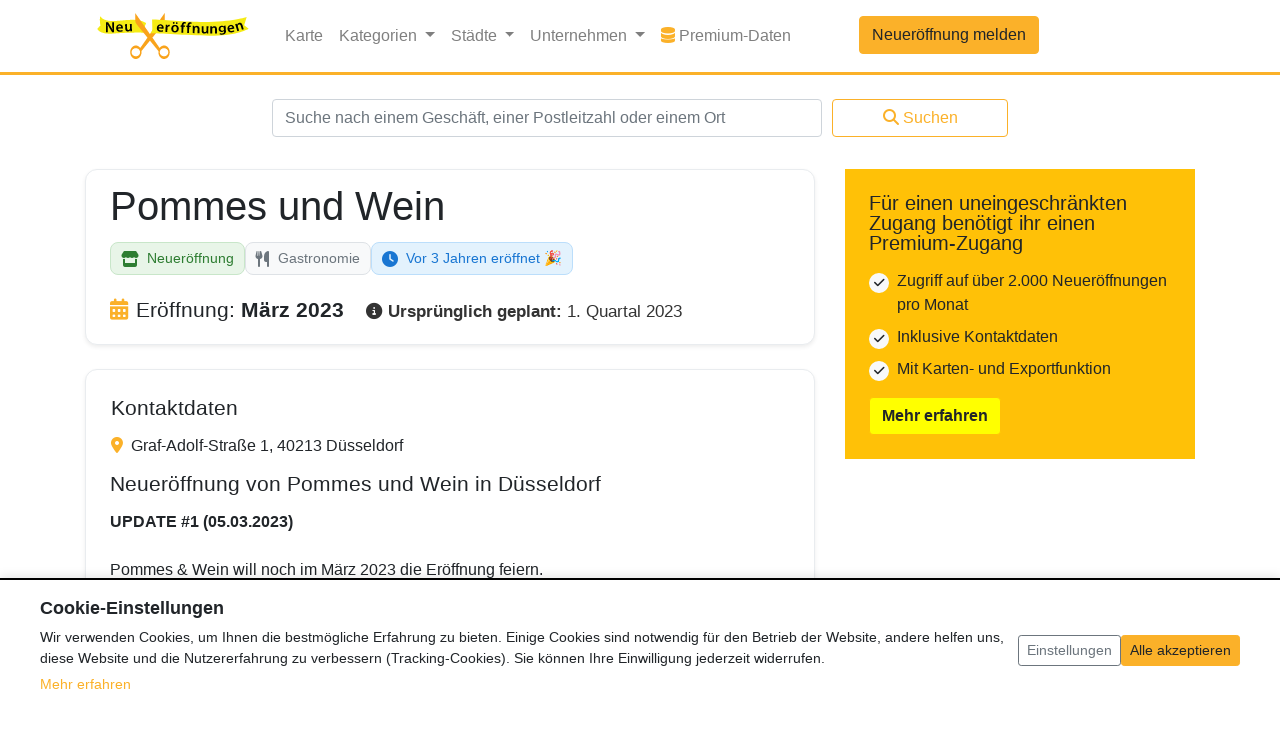

--- FILE ---
content_type: text/html; charset=UTF-8
request_url: https://www.neueroeffnung.info/duesseldorf/pommes-und-wein
body_size: 11719
content:
<!doctype html>
<html lang="de">
<head>
    <meta charset="utf-8">
    <meta name="viewport" content="width=device-width, initial-scale=1, shrink-to-fit=no">    
    

<meta name="robots" content="noindex" />
    
<title>[NEU] Pommes und Wein eröffnet in Düsseldorf | Neueroeffnung.info</title>
<meta name="title" content="[NEU] Pommes und Wein eröffnet in Düsseldorf | Neueroeffnung.info" />
    

<meta name="description" content="Pommes und Wein: Neueröffnung in Düsseldorf ➤ Alle Infos zur Eröffnung ✓ Eröffnungsdatum & Location ✓ Hier erfährst du mehr!" />
    
    <meta name="csrf-token" content="rMR7m1ogtaWXPRNBdrXhdWffiOxXnBvzlSPOkl1z">
    <script>
        var _sysConf = {
            'formToken': 'https://www.neueroeffnung.info/token/?id=1769123980',
        };
    </script>
    <!-- v280322 -->

    <link rel="canonical" href="https://www.neueroeffnung.info/duesseldorf/pommes-und-wein"/>
    <link rel="icon" href="/favicon.ico" type="image/x-icon">
    <link rel="shortcut icon" href="/favicon.ico" type="image/x-icon">
    <link rel="icon" type="image/png" sizes="32x32" href="/favicon-32x32.png">
    <link rel="icon" type="image/png" sizes="16x16" href="/favicon-16x16.png">
    <link rel="apple-touch-icon" sizes="180x180" href="/apple-touch-icon.png">
    <link rel="icon" type="image/png" sizes="192x192" href="/android-chrome-192x192.png">
    <link rel="icon" type="image/png" sizes="512x512" href="/android-chrome-512x512.png">
    <link rel="manifest" href="/site.webmanifest">

    <!-- Bootstrap core CSS -->
    <link href="/css/app.css?id=311a46d7d8518e4121feb1640ef332ff" rel="stylesheet">

    <script type="application/ld+json">{"@context":"http:\/\/schema.org","@type":"BreadcrumbList","itemListElement":[{"@type":"ListItem","position":1,"item":{"@id":"https:\/\/www.neueroeffnung.info","name":"Neuer\u00f6ffnungen","image":null}},{"@type":"ListItem","position":2,"item":{"@id":"https:\/\/www.neueroeffnung.info\/branche\/gastronomie","name":"Gastronomie","image":null}},{"@type":"ListItem","position":3,"item":{"@id":"https:\/\/www.neueroeffnung.info\/duesseldorf\/pommes-und-wein","name":"Pommes und Wein","image":null}}]}</script>

            <script type="application/ld+json">{"@context":"http:\/\/schema.org","@type":"AggregateRating","ratingValue":5,"ratingCount":2,"itemReviewed":{"@type":"LocalBusiness","name":"Pommes und Wein","description":"**UPDATE #1 (05.03.2023)**\r\n\r\nPommes &amp; Wein will noch im März 2023 die Eröffnung feiern.\r\n\r\n---\r\nDemnächst eröffnet im ehemaligen Berliner Imbiss , das neue Restaurant **Pommes &amp; Wein** in Düsseldorf seine Pforten.","image":"https:\/\/www.neueroeffnung.info\/images\/logo.png","address":{"@type":"PostalAddress","streetAddress":"Graf-Adolf-Straße 1","addressLocality":"Düsseldorf","addressRegion":"{&quot;id&quot;:10,&quot;country_code&quot;:&quot;DE&quot;,&quot;iso_code&quot;:&quot;DE-NW&quot;,&quot;name_de&quot;:&quot;Nordrhein-Westfalen&quot;,&quot;created_at&quot;:&quot;2025-09-10T08:33:43.000000Z&quot;,&quot;updated_at&quot;:&quot;2025-09-10T08:33:43.000000Z&quot;}","postalCode":"40213"}}}</script>
    <script type="application/ld+json">{"@context":"http:\/\/schema.org","@type":"CreativeWork","datePublished":"2023-01-17T07:29:39","dateModified":"2025-11-05T02:20:05"}</script>

    
    
            <script>
                    </script>
            
    <script>
/**
 * Cookie Consent Cleanup Script
 * Deletes analytics cookies when consent is revoked
 */
(function() {
    'use strict';

    /**
     * Delete a cookie by name
     * @param {string} name - Cookie name
     * @param {string} path - Cookie path (default: '/')
     * @param {string} domain - Cookie domain (optional)
     */
    function deleteCookie(name, path, domain) {
        // Try to delete with current domain
        document.cookie = name + '=; expires=Thu, 01 Jan 1970 00:00:00 UTC; path=' + (path || '/') + ';';
        
        // Also try with domain (for subdomain cookies like .neueroeffnung.info)
        if (domain) {
            document.cookie = name + '=; expires=Thu, 01 Jan 1970 00:00:00 UTC; path=' + (path || '/') + '; domain=' + domain + ';';
        }
        
        // Try with leading dot
        if (domain && !domain.startsWith('.')) {
            document.cookie = name + '=; expires=Thu, 01 Jan 1970 00:00:00 UTC; path=' + (path || '/') + '; domain=.' + domain + ';';
        }
        
        // Try without domain (current hostname)
        const hostname = window.location.hostname;
        document.cookie = name + '=; expires=Thu, 01 Jan 1970 00:00:00 UTC; path=' + (path || '/') + '; domain=' + hostname + ';';
        
        // Try with leading dot for hostname
        if (hostname.includes('.')) {
            const parts = hostname.split('.');
            if (parts.length >= 2) {
                const rootDomain = '.' + parts.slice(-2).join('.');
                document.cookie = name + '=; expires=Thu, 01 Jan 1970 00:00:00 UTC; path=' + (path || '/') + '; domain=' + rootDomain + ';';
            }
        }
    }

    /**
     * Delete all Google Analytics cookies
     * This function is only called when analytics consent is NOT given
     */
    function deleteAnalyticsCookies() {
        // Get current domain
        const hostname = window.location.hostname;
        let rootDomain = null;
        
        // Extract root domain (e.g., neueroeffnung.info from local.neueroeffnung.info)
        if (hostname.includes('.')) {
            const parts = hostname.split('.');
            if (parts.length >= 2) {
                rootDomain = parts.slice(-2).join('.');
            }
        }

        // Delete all cookies starting with _ga (includes UA and GA4 cookies)
        // This removes all analytics cookies when user has not given consent
        const allCookies = document.cookie.split(';');
        allCookies.forEach(function(cookie) {
            const cookieName = cookie.split('=')[0].trim();
            // Delete all GA cookies: _ga, _ga_*, _gid, _gat
            if (cookieName.startsWith('_ga')) {
                deleteCookie(cookieName, '/', rootDomain);
            }
        });

        // Delete Google Analytics cookies for common domains
        const domains = rootDomain ? [rootDomain, '.' + rootDomain] : [];
        
        // Also try common GA cookie names (UA and GA4)
        const gaCookies = ['_ga', '_gid', '_gat'];
        domains.forEach(function(domain) {
            gaCookies.forEach(function(cookieName) {
                deleteCookie(cookieName, '/', domain);
            });
        });
        
        // Explicitly delete GA4 cookies (_ga_* pattern)
        // Delete GA4 cookies when user has not given analytics consent
        allCookies.forEach(function(cookie) {
            const cookieName = cookie.split('=')[0].trim();
            if (cookieName.match(/^_ga_[A-Z0-9]+$/)) {
                domains.forEach(function(domain) {
                    deleteCookie(cookieName, '/', domain);
                });
            }
        });
    }

    /**
     * Delete old Ezoic cookies (no longer used)
     */
    function deleteEzoicCookies() {
        const hostname = window.location.hostname;
        let rootDomain = null;
        
        if (hostname.includes('.')) {
            const parts = hostname.split('.');
            if (parts.length >= 2) {
                rootDomain = parts.slice(-2).join('.');
            }
        }

        // Ezoic cookies that should be deleted
        const ezoicCookies = [
            'ez-consent-tcf',
            'ezosuibasgeneris-1',
            'addtl_consent' // Google CMP cookie (might be from Ezoic integration)
        ];

        const domains = rootDomain ? [rootDomain, '.' + rootDomain, hostname] : [hostname];
        
        domains.forEach(function(domain) {
            ezoicCookies.forEach(function(cookieName) {
                deleteCookie(cookieName, '/', domain);
            });
        });
    }

    /**
     * Disable Google Analytics if loaded
     */
    function disableGoogleAnalytics() {
        // Disable Universal Analytics (ga) if it exists
        if (typeof window.ga !== 'undefined') {
            // Override ga to prevent tracking
            window.ga = function() {
                // Do nothing - prevent tracking
            };
        }

        // Disable gtag if it exists (for GA4 compatibility)
        if (typeof window.gtag !== 'undefined') {
            // Override gtag to prevent tracking
            window.gtag = function() {
                // Do nothing - prevent tracking
            };
        }

        // Clear dataLayer (for GA4)
        if (typeof window.dataLayer !== 'undefined') {
            window.dataLayer = [];
        }

        // Remove Google Analytics scripts (both UA and GA4)
        const scripts = document.querySelectorAll('script[src*="googletagmanager.com"], script[src*="google-analytics.com"]');
        scripts.forEach(function(script) {
            script.remove();
        });
    }

    /**
     * Cleanup analytics when consent is revoked
     */
    window.cookieConsentCleanup = function() {
        deleteAnalyticsCookies();
        disableGoogleAnalytics();
    };

    /**
     * Cleanup all non-necessary cookies (analytics + old Ezoic cookies)
     */
    window.cookieConsentCleanupAll = function() {
        deleteAnalyticsCookies();
        deleteEzoicCookies();
        disableGoogleAnalytics();
    };

    // Auto-cleanup if no analytics consent
        if (document.readyState === 'loading') {
        document.addEventListener('DOMContentLoaded', function() {
            cookieConsentCleanup();
            deleteEzoicCookies(); // Also delete old Ezoic cookies
        });
    } else {
        cookieConsentCleanup();
        deleteEzoicCookies(); // Also delete old Ezoic cookies
    }
    })();
</script>

    
        
        
    

    <script>
        window.siteLocale = 'de';
        
            </script>

    
</head>

<body data-route="entry.show">

<header>
    <nav class="navbar navbar-expand-lg navbar-light bg-white border-amber" style="border-bottom: 3px solid;">
    <div class="container">
        <a class="navbar-brand" href="https://www.neueroeffnung.info">
                            <img class="fluid" src="https://www.neueroeffnung.info/images/logo.svg" width="176" height="53" alt="Logo">
                        </a>
        <button class="navbar-toggler" type="button" data-toggle="collapse" data-target="#navbarCollapse"
                aria-controls="navbarCollapse"
                aria-expanded="false" aria-label="Toggle navigation">
            <span class="navbar-toggler-icon"></span>
        </button>
        <div class="collapse navbar-collapse" id="navbarCollapse">
            <ul class="navbar-nav mr-auto">
                <li class="nav-item">
                    <a class="nav-link" href="https://www.neueroeffnung.info/karte">Karte</a>
                </li>
                <li class="nav-item dropdown">
                    <a class="nav-link dropdown-toggle" href="#" id="navbarDropdownCategories" role="button"
                       data-toggle="dropdown" aria-haspopup="true"
                       aria-expanded="false" v-pre>
                        Kategorien
                    </a>
                    <div class="dropdown-menu">
                                                                                    <a class="dropdown-item" href="https://www.neueroeffnung.info/branche/aerzte-gesundheit">
                                                                                <i class="fa-solid fa-stethoscope me-2 category-icon"></i>
                                                                                Ärzte &amp; Gesundheit
                                </a>
                                                                                                                <a class="dropdown-item" href="https://www.neueroeffnung.info/branche/baeckereien">
                                                                                <i class="fa-solid fa-bread-slice me-2 category-icon"></i>
                                                                                Bäckereien
                                </a>
                                                                                                                <a class="dropdown-item" href="https://www.neueroeffnung.info/branche/baumaerkte">
                                                                                <i class="fa-solid fa-hammer me-2 category-icon"></i>
                                                                                Baumärkte
                                </a>
                                                                                                                <a class="dropdown-item" href="https://www.neueroeffnung.info/branche/beauty">
                                                                                <i class="fa-solid fa-spa me-2 category-icon"></i>
                                                                                Beauty
                                </a>
                                                                                                                <a class="dropdown-item" href="https://www.neueroeffnung.info/branche/kitakindergarten">
                                                                                <i class="fa-solid fa-school me-2 category-icon"></i>
                                                                                Bildung &amp; Erziehung
                                </a>
                                                                                                                <a class="dropdown-item" href="https://www.neueroeffnung.info/branche/drogerie">
                                                                                <i class="fa-solid fa-pump-soap me-2 category-icon"></i>
                                                                                Drogerie
                                </a>
                                                                                                                <a class="dropdown-item" href="https://www.neueroeffnung.info/branche/einkaufszentrum">
                                                                                <i class="fa-solid fa-store me-2 category-icon"></i>
                                                                                Einkaufszentrum
                                </a>
                                                                                                                                                                    <a class="dropdown-item" href="https://www.neueroeffnung.info/branche/freizeit">
                                                                                <i class="fa-solid fa-futbol me-2 category-icon"></i>
                                                                                Freizeit &amp; Sport
                                </a>
                                                                                                                <a class="dropdown-item" href="https://www.neueroeffnung.info/branche/gastronomie">
                                                                                <i class="fa-solid fa-utensils me-2 category-icon"></i>
                                                                                Gastronomie
                                </a>
                                                                                                                                                                    <a class="dropdown-item" href="https://www.neueroeffnung.info/branche/hotel">
                                                                                <i class="fa-solid fa-bed me-2 category-icon"></i>
                                                                                Hotels &amp; Unterkünfte
                                </a>
                                                                                                                <a class="dropdown-item" href="https://www.neueroeffnung.info/branche/mode">
                                                                                <i class="fa-solid fa-tshirt me-2 category-icon"></i>
                                                                                Mode
                                </a>
                                                                                                                <a class="dropdown-item" href="https://www.neueroeffnung.info/branche/non-food-discounter">
                                                                                <i class="fa-solid fa-percent me-2 category-icon"></i>
                                                                                Non-Food-Discounter
                                </a>
                                                                                                                <a class="dropdown-item" href="https://www.neueroeffnung.info/branche/dienstleistung">
                                                                                <i class="fa-solid fa-handshake me-2 category-icon"></i>
                                                                                Service &amp; Dienstleistung
                                </a>
                                                                                                                <a class="dropdown-item" href="https://www.neueroeffnung.info/branche/shops">
                                                                                <i class="fa-solid fa-tags me-2 category-icon"></i>
                                                                                Shops &amp; Läden
                                </a>
                                                                                                                <a class="dropdown-item" href="https://www.neueroeffnung.info/branche/supermaerkte">
                                                                                <i class="fa-solid fa-shopping-cart me-2 category-icon"></i>
                                                                                Supermärkte &amp; Discounter
                                </a>
                                                                            
                        <!-- Gerüchte-Kategorie separat am Ende -->
                                                                                                                                                                                                                                                                                                                                                                                                                                                                                                                                                                                                                            <div class="dropdown-divider"></div>
                                <a class="dropdown-item text-muted" href="https://www.neueroeffnung.info/branche/geruechte" style="opacity: 0.85;">
                                    <i class="fa-solid fa-comment-dots me-2 category-icon"></i>
                                    Gerüchte
                                </a>
                                                                                                                                                                                                                                                                                                                                                                                                </div>
                </li>
                <li class="nav-item dropdown">
                    <a class="nav-link dropdown-toggle" href="#" id="navbarDropdownCities" role="button"
                       data-toggle="dropdown" aria-haspopup="true"
                       aria-expanded="false" v-pre>
                        Städte
                    </a>
                    <div class="dropdown-menu featured-cities-dropdown-menu" aria-labelledby="navbarDropdownCities">
                        <div class="row">
                            <div class="col-6">
                                                                    <a class="dropdown-item"
                                       href="https://www.neueroeffnung.info/stadt/aachen">Aachen</a>
                                                                                                        <a class="dropdown-item"
                                       href="https://www.neueroeffnung.info/stadt/augsburg">Augsburg</a>
                                                                                                        <a class="dropdown-item"
                                       href="https://www.neueroeffnung.info/stadt/berlin">Berlin</a>
                                                                                                        <a class="dropdown-item"
                                       href="https://www.neueroeffnung.info/stadt/bielefeld">Bielefeld</a>
                                                                                                        <a class="dropdown-item"
                                       href="https://www.neueroeffnung.info/stadt/bochum">Bochum</a>
                                                                                                        <a class="dropdown-item"
                                       href="https://www.neueroeffnung.info/stadt/bonn">Bonn</a>
                                                                                                        <a class="dropdown-item"
                                       href="https://www.neueroeffnung.info/stadt/braunschweig">Braunschweig</a>
                                                                                                        <a class="dropdown-item"
                                       href="https://www.neueroeffnung.info/stadt/bremen">Bremen</a>
                                                                                                        <a class="dropdown-item"
                                       href="https://www.neueroeffnung.info/stadt/chemnitz">Chemnitz</a>
                                                                                                        <a class="dropdown-item"
                                       href="https://www.neueroeffnung.info/stadt/dortmund">Dortmund</a>
                                                                                                        <a class="dropdown-item"
                                       href="https://www.neueroeffnung.info/stadt/dresden">Dresden</a>
                                                                                                        <a class="dropdown-item"
                                       href="https://www.neueroeffnung.info/stadt/duisburg">Duisburg</a>
                                                                                                        <a class="dropdown-item"
                                       href="https://www.neueroeffnung.info/stadt/d%C3%BCsseldorf">Düsseldorf</a>
                                                                                                        <a class="dropdown-item"
                                       href="https://www.neueroeffnung.info/stadt/essen">Essen</a>
                                                                                                        <a class="dropdown-item"
                                       href="https://www.neueroeffnung.info/stadt/frankfurt%20am%20Main">Frankfurt a. Main</a>
                                                                </div>
                            <div class="col-6">
                                                                                                    <a class="dropdown-item"
                                       href="https://www.neueroeffnung.info/stadt/gelsenkirchen">Gelsenkirchen</a>
                                                                                                        <a class="dropdown-item"
                                       href="https://www.neueroeffnung.info/stadt/hamburg">Hamburg</a>
                                                                                                        <a class="dropdown-item"
                                       href="https://www.neueroeffnung.info/stadt/hannover">Hannover</a>
                                                                                                        <a class="dropdown-item"
                                       href="https://www.neueroeffnung.info/stadt/karlsruhe">Karlsruhe</a>
                                                                                                        <a class="dropdown-item"
                                       href="https://www.neueroeffnung.info/stadt/kiel">Kiel</a>
                                                                                                        <a class="dropdown-item"
                                       href="https://www.neueroeffnung.info/stadt/k%C3%B6ln">Köln</a>
                                                                                                        <a class="dropdown-item"
                                       href="https://www.neueroeffnung.info/stadt/leipzig">Leipzig</a>
                                                                                                        <a class="dropdown-item"
                                       href="https://www.neueroeffnung.info/stadt/mannheim">Mannheim</a>
                                                                                                        <a class="dropdown-item"
                                       href="https://www.neueroeffnung.info/stadt/m%C3%B6nchengladbach">Mönchengladbach</a>
                                                                                                        <a class="dropdown-item"
                                       href="https://www.neueroeffnung.info/stadt/m%C3%BCnchen">München</a>
                                                                                                        <a class="dropdown-item"
                                       href="https://www.neueroeffnung.info/stadt/m%C3%BCnster">Münster</a>
                                                                                                        <a class="dropdown-item"
                                       href="https://www.neueroeffnung.info/stadt/n%C3%BCrnberg">Nürnberg</a>
                                                                                                        <a class="dropdown-item"
                                       href="https://www.neueroeffnung.info/stadt/stuttgart">Stuttgart</a>
                                                                                                        <a class="dropdown-item"
                                       href="https://www.neueroeffnung.info/stadt/wiesbaden">Wiesbaden</a>
                                                                                                        <a class="dropdown-item"
                                       href="https://www.neueroeffnung.info/stadt/wuppertal">Wuppertal</a>
                                                                                                </div>
                        </div>
                    </div>
                </li>
                <li class="nav-item dropdown">
                    <a class="nav-link dropdown-toggle" href="#" id="navbarDropdownCorporations" role="button"
                       data-toggle="dropdown" aria-haspopup="true"
                       aria-expanded="false" v-pre>
                        Unternehmen
                    </a>
                    <div class="dropdown-menu featured-cities-dropdown-menu" aria-labelledby="navbarDropdownCorporations" style="min-width: 600px; max-width: 100vw; width: 100%;">
                        <style>
                            @media (max-width: 767px) {
                                .featured-cities-dropdown-menu {
                                    min-width: auto !important;
                                    width: 100% !important;
                                }
                            }
                        </style>
                        <div class="row">
                                                        <div class="col-12 col-md-4">
                                                                    <a class="dropdown-item" href="https://www.neueroeffnung.info/unternehmen/aldi">ALDI</a>
                                                                    <a class="dropdown-item" href="https://www.neueroeffnung.info/unternehmen/bauhaus">BAUHAUS</a>
                                                                    <a class="dropdown-item" href="https://www.neueroeffnung.info/unternehmen/burger-king">Burger King</a>
                                                                    <a class="dropdown-item" href="https://www.neueroeffnung.info/unternehmen/decathlon">Decathlon</a>
                                                                    <a class="dropdown-item" href="https://www.neueroeffnung.info/unternehmen/deichmann">DEICHMANN</a>
                                                                    <a class="dropdown-item" href="https://www.neueroeffnung.info/unternehmen/denner">Denner</a>
                                                                    <a class="dropdown-item" href="https://www.neueroeffnung.info/unternehmen/dm-drogerie">dm - drogerie markt</a>
                                                                    <a class="dropdown-item" href="https://www.neueroeffnung.info/unternehmen/edeka">EDEKA</a>
                                                                    <a class="dropdown-item" href="https://www.neueroeffnung.info/unternehmen/ernstings-family">Ernsting&#039;s family</a>
                                                                    <a class="dropdown-item" href="https://www.neueroeffnung.info/unternehmen/jysk">JYSK</a>
                                                            </div>
                            <div class="col-12 col-md-4">
                                                                    <a class="dropdown-item" href="https://www.neueroeffnung.info/unternehmen/kaufland">Kaufland</a>
                                                                    <a class="dropdown-item" href="https://www.neueroeffnung.info/unternehmen/kfc">KFC</a>
                                                                    <a class="dropdown-item" href="https://www.neueroeffnung.info/unternehmen/lidl">Lidl</a>
                                                                    <a class="dropdown-item" href="https://www.neueroeffnung.info/unternehmen/mcdonald">McDonald&#039;s</a>
                                                                    <a class="dropdown-item" href="https://www.neueroeffnung.info/unternehmen/m%C3%BCller%20drogerie">MÜLLER Drogeriemarkt</a>
                                                                    <a class="dropdown-item" href="https://www.neueroeffnung.info/unternehmen/netto">Netto</a>
                                                                    <a class="dropdown-item" href="https://www.neueroeffnung.info/unternehmen/norma">NORMA</a>
                                                                    <a class="dropdown-item" href="https://www.neueroeffnung.info/unternehmen/obi">Obi</a>
                                                                    <a class="dropdown-item" href="https://www.neueroeffnung.info/unternehmen/penny">Penny</a>
                                                                    <a class="dropdown-item" href="https://www.neueroeffnung.info/unternehmen/pfennigpfeiffer">Pfennigpfeiffer</a>
                                                            </div>
                            <div class="col-12 col-md-4">
                                                                    <a class="dropdown-item" href="https://www.neueroeffnung.info/unternehmen/poco">POCO</a>
                                                                    <a class="dropdown-item" href="https://www.neueroeffnung.info/unternehmen/rewe">REWE</a>
                                                                    <a class="dropdown-item" href="https://www.neueroeffnung.info/unternehmen/rossmann">ROSSMANN</a>
                                                                    <a class="dropdown-item" href="https://www.neueroeffnung.info/unternehmen/sephora">Sephora</a>
                                                                    <a class="dropdown-item" href="https://www.neueroeffnung.info/unternehmen/takko">Takko</a>
                                                                    <a class="dropdown-item" href="https://www.neueroeffnung.info/unternehmen/tedi">TEDi</a>
                                                                    <a class="dropdown-item" href="https://www.neueroeffnung.info/unternehmen/thalia">Thalia</a>
                                                                    <a class="dropdown-item" href="https://www.neueroeffnung.info/unternehmen/tk-maxx">TK Maxx</a>
                                                                    <a class="dropdown-item" href="https://www.neueroeffnung.info/unternehmen/woolworth">Woolworth</a>
                                                                    <a class="dropdown-item" href="https://www.neueroeffnung.info/unternehmen/wreesmann">WREESMANN</a>
                                                            </div>
                        </div>
                    </div>
                </li>
                                                    <li class="nav-item">
                        <a class="nav-link" href="https://www.neueroeffnungsdaten.de/" target="_blank">
                            <i class="fas fa-database" style="color: #FBB129;"></i>
                            Premium-Daten
                            <span class="sr-only">Premium-Daten</span>
                        </a>
                    </li>
                                <li class="nav-item new-entry-button">
                    <a class="btn btn-primary col" href="https://www.neueroeffnung.info/entries/create">
                        Neueröffnung melden
                    </a>
                </li>
            </ul>
            <ul class="navbar-nav mt-2 mt-md-0">
                            </ul>
            <div class="d-block d-sm-none">
                <form class="mt-4" action="https://www.neueroeffnung.info/suche" method="POST">
                    <input type="hidden" name="_token" value="rMR7m1ogtaWXPRNBdrXhdWffiOxXnBvzlSPOkl1z">
                    <div class="form-row justify-content-center">
                        <div class="col-md-6">
                            <input name="search_query"
                                   class="form-control " type="text"
                                   placeholder="Suche nach einem Geschäft, einer Postleitzahl oder einem Ort"></input>
                            <div class="invalid-feedback">
                                
                            </div>
                        </div>
                        <div class="col-md-2 mt-2 mt-md-0">
                            <button class="btn btn-outline-primary col">
                                <i class="fas fa-search" style="margin-right: 4px;"></i>Suchen
                            </button>
                        </div>
                    </div>
                </form>
            </div>
        </div>
    </div>
</nav>
<div class="container search-form-container" style="background-color: white;">
    <div class="d-none d-sm-block">
        <div class="row">
            <div class="col-md-12">
                <form class="mt-4" action="https://www.neueroeffnung.info/suche" method="POST">
                    <input type="hidden" name="_token" value="rMR7m1ogtaWXPRNBdrXhdWffiOxXnBvzlSPOkl1z">
                    <div class="form-row justify-content-center">
                        <div class="col-md-6">
                            <input name="search_query"
                                   class="form-control " type="text"
                                   placeholder="Suche nach einem Geschäft, einer Postleitzahl oder einem Ort"></input>
                            <div class="invalid-feedback">
                                
                            </div>
                        </div>
                        <div class="col-md-2 mt-2 mt-md-0">
                            <button class="btn btn-outline-primary col">
                                <i class="fas fa-search" style="margin-right: 4px;"></i>Suchen
                            </button>
                        </div>
                    </div>
                </form>
            </div>
        </div>
    </div>
</div>
</header>

<main role="main" class="container bg-white pt-4">
    <div class="row">
        <div class="col">
            


    <div class="entry-details mt-4">
        <div class="row justify-content-center">
            <div class="col-md-12">
                                
                <!-- Hauptinformationen Box -->
                <div class="card mb-4 shadow-sm info-box" style="border: 1px solid #e9ecef; border-radius: 12px;">
                    <div class="card-body px-4 py-3">
                        <h1 class="entry-title mb-3">Pommes und Wein</h1>
                        <!-- Alle Badges zusammen -->
                        <div class="entry-badges mb-2">
                            <div class="entry-badge entry-badge-primary" data-entry-type="new_opening">
                                                                    <i class="fas fa-store"></i>
                                                                Neueröffnung
                            </div>
                            <a href="https://www.neueroeffnung.info/branche/gastronomie" class="entry-badge entry-badge-secondary text-decoration-none">
                                                                        <i class="fa-solid fa-utensils me-2"></i>
                                                                        Gastronomie
                            </a>

                            <div class="entry-badge countdown-badge-past">
                    <i class="fas fa-clock"></i>
                    Vor 3 Jahren eröffnet 🎉
                </div>
                        </div>

                        <!-- Eröffnungsdatum -->
                        <h2 class="mb-2 mt-4">
                            <i class="fas fa-calendar-alt text-primary mr-2"></i>Eröffnung: <span class="font-weight-bold">März 2023</span>
                                                            <br class="d-block d-md-none">
                                <span class="d-inline-block mt-2 mt-md-0 ml-lg-3" style="font-size: 0.8em; font-weight: normal; color: #333;">
                                    <i class="fas fa-info-circle" style="margin-right: 0;"></i>
                                    <strong>Ursprünglich geplant:</strong> 1. Quartal 2023
                                </span>
                                                    </h2>
                    </div>
                </div>

                <!-- Detailinformationen Box -->
                <div class="card shadow-sm" style="border: 1px solid #e9ecef; border-radius: 12px;">
                    <div class="card-body p-4">
                        <div class="row">
                                                                <div class="ml-md-3 mb-3 mt-1">
                            <div class="row">
                                <div class="col-md-12">
                                    <div class="position-relative">
                                        <h2>Kontaktdaten</h2>
                                        <i class="fas fa-map-marker-alt mr-1 text-amber" data-toggle="tooltip" data-placement="top" title="Adresse"></i>
                                        Graf-Adolf-Straße 1, 40213 Düsseldorf
                                    </div>
                                                                                                            
                                                                        

                                </div>
                                                                                                                                </div>
                        </div>
                    

                </div>
                                    <h2>Neueröffnung von Pommes und Wein in Düsseldorf</h2>
                    <div class="text-wrap-break-word"><p><strong>UPDATE #1 (05.03.2023)</strong><br />
<br />
Pommes &amp; Wein will noch im März 2023 die Eröffnung feiern.<br />
<br />
---<br />
Demnächst eröffnet im ehemaligen Berliner Imbiss , das neue Restaurant <strong>Pommes &amp; Wein</strong> in Düsseldorf seine Pforten.</p>
</div>
                

                
                

                                            </div>
                </div>
            </div>
        </div>
        

        <div class="row mt-0">
            <div class="col">
                                <div class="mt-2 mb-4 d-flex justify-content-between">
                    <div>
                                                
                        <script>
                        document.addEventListener('DOMContentLoaded', function() {
                            const verifyForm = document.getElementById('verify-data-form');
                            const verifyBtn = document.getElementById('verify-data-btn');
                            const feedbackDiv = document.getElementById('verification-feedback');
                            
                            console.log('Verify form found:', verifyForm);
                            console.log('Verify button found:', verifyBtn);
                            console.log('Feedback div found:', feedbackDiv);
                            
                            if (verifyForm && verifyBtn) {
                                verifyForm.addEventListener('submit', function(e) {
                                    e.preventDefault(); // Verhindere normale Formular-Übermittlung
                                    
                                    console.log('Form submitted!');
                                    
                                    // Bestätigungsabfrage
                                    if (!confirm('Bitte verwende diesen Button nur, wenn du diesen Eintrag geprüft hast und bestätigen kannst, dass er aktuell ist, ohne dass Änderungen vorgenommen werden müssen. Möchtest du diese Daten wirklich als aktuell markieren?')) {
                                        return; // Abbrechen wenn nicht bestätigt
                                    }
                                    
                                    const originalText = verifyBtn.innerHTML;
                                    
                                    // Button deaktivieren und Loading-Status
                                    verifyBtn.disabled = true;
                                    verifyBtn.innerHTML = '<i class="fas fa-spinner fa-spin"></i> Wird verifiziert...';
                                    
                                    // Formular-Daten sammeln
                                    const formData = new FormData(verifyForm);
                                    
                                    // AJAX-Request
                                    fetch(verifyForm.action, {
                                        method: 'POST',
                                        body: formData,
                                        headers: {
                                            'Accept': 'application/json',
                                            'X-Requested-With': 'XMLHttpRequest'
                                        }
                                    })
                                    .then(async response => {
                                        const status = response.status;
                                        let data;
                                        try {
                                            data = await response.json();
                                        } catch (e) {
                                            data = { error: await response.text() };
                                        }
                                        return { ok: response.ok, status, data };
                                    })
                                    .then(({ ok, status, data }) => {
                                        console.log('Response data:', data);
                                        if (ok && data.success) {
                                            // Erfolg
                                            verifyBtn.innerHTML = '<i class="fas fa-check"></i> Verifiziert!';
                                            verifyBtn.classList.remove('btn-outline-success');
                                            verifyBtn.classList.add('btn-success');
                                            verifyBtn.style.cursor = 'not-allowed';
                                            
                                            // Feedback anzeigen
                                            if (feedbackDiv) {
                                                feedbackDiv.innerHTML = `
                                                    <div class="alert alert-success alert-sm">
                                                        <i class="fas fa-check-circle"></i> ${data.message}
                                                    </div>
                                                `;
                                                feedbackDiv.style.display = 'block';
                                            }
                                            
                                            // Seite nach 2 Sekunden neu laden um Historie zu zeigen
                                            setTimeout(() => {
                                                window.location.reload();
                                            }, 2000);
                                        } else {
                                            // Fehler
                                            verifyBtn.disabled = false;
                                            verifyBtn.innerHTML = originalText;
                                            
                                            if (feedbackDiv) {
                                                feedbackDiv.innerHTML = `
                                                    <div class="alert alert-danger alert-sm">
                                                        <i class="fas fa-exclamation-circle"></i> ${data.error || data.message || (status === 422 ? 'Bereits heute verifiziert' : status === 403 ? 'Nicht berechtigt' : 'Unbekannter Fehler')}
                                                    </div>
                                                `;
                                                feedbackDiv.style.display = 'block';
                                            }
                                        }
                                    })
                                    .catch(error => {
                                        console.error('Fetch error:', error);
                                        verifyBtn.disabled = false;
                                        verifyBtn.innerHTML = originalText;
                                        
                                        if (feedbackDiv) {
                                            feedbackDiv.innerHTML = `
                                                <div class="alert alert-danger alert-sm">
                                                    <i class="fas fa-exclamation-circle"></i> Fehler beim Verifizieren: ${error.message}
                                                </div>
                                            `;
                                            feedbackDiv.style.display = 'block';
                                        }
                                    });
                                });
                            } else {
                                console.log('Verify form or button not found!');
                            }
                        });
                        </script>
                    </div>
                    <div>
                        <!-- Daten aktuell Button -->
                                                
                                                <a class="btn btn-outline-primary"
                           href="https://www.neueroeffnung.info/entries/notify-error/211451"
                           rel="nofollow">Fehler melden</a>
                    </div>
                </div>
                
                <!-- Feedback für Datenverifikation -->
                <div id="verification-feedback" class="mt-2" style="display: none;"></div>
            </div>
        </div>
                    <div class="row justify-content-left mb-4">
                <div class="col-sm-12">
                    <h4 id="nearby" class="mb-3"><i class="fas fa-map-marked-alt text-primary mr-2"></i>Neueröffnungen in der Umgebung <span class="float-right text-muted" style="font-size: 0.8em; font-weight: normal;">(Luftlinie)</span></h4>
                </div>
                <div class="col-sm-12">
                    <table class="table table-responsive w-100 d-block d-md-table modern-table" style="table-layout: fixed;">
                        <thead>
                        <tr>
                            <th scope="col" style="width: 60%;">
                                Unternehmen
                            </th>
                            <th scope="col" class="text-right" style="width: 20%;">
                                Eröffnung
                            </th>
                            <th scope="col" class="text-right" style="width: 20%;">
                                Entfernung
                            </th>
                        </tr>
                        </thead>
                        <tbody>
                                                    <tr>
                                <td>
                                    <a href="https://www.neueroeffnung.info/duesseldorf/dr-hilton-partner-dermatologische-praxis">
                                        <h3 class="d-inline" style="font-size: 1rem;">Dr. Hilton &amp; Partner- Dermatologische Praxis</h3>
                                    </a>
                                    <span class="text-muted"> (Düsseldorf)</span>
                                </td>
                                <td class="text-small text-right">
                                    4. Quartal 2026
                                </td>
                                <td class="text-small text-right">
                                    0,4
                                     km
                                </td>
                            </tr>
                                                    <tr>
                                <td>
                                    <a href="https://www.neueroeffnung.info/duesseldorf/the-fresh-canteen-restaurant">
                                        <h3 class="d-inline" style="font-size: 1rem;">The Fresh Canteen - Restaurant</h3>
                                    </a>
                                    <span class="text-muted"> (Düsseldorf)</span>
                                </td>
                                <td class="text-small text-right">
                                    12.01.2026
                                </td>
                                <td class="text-small text-right">
                                    0,4
                                     km
                                </td>
                            </tr>
                                                    <tr>
                                <td>
                                    <a href="https://www.neueroeffnung.info/duesseldorf/aldi_291">
                                        <h3 class="d-inline" style="font-size: 1rem;">ALDI Süd</h3>
                                    </a>
                                    <span class="text-muted"> (Düsseldorf)</span>
                                </td>
                                <td class="text-small text-right">
                                    2027
                                </td>
                                <td class="text-small text-right">
                                    0,4
                                     km
                                </td>
                            </tr>
                                                    <tr>
                                <td>
                                    <a href="https://www.neueroeffnung.info/duesseldorf/koe-tower-wohn-und-geschaeftshaus">
                                        <h3 class="d-inline" style="font-size: 1rem;">Kö-Tower - Wohn- und Geschäftshaus</h3>
                                    </a>
                                    <span class="text-muted"> (Düsseldorf)</span>
                                </td>
                                <td class="text-small text-right">
                                    2027
                                </td>
                                <td class="text-small text-right">
                                    0,4
                                     km
                                </td>
                            </tr>
                                                    <tr>
                                <td>
                                    <a href="https://www.neueroeffnung.info/duesseldorf/rolex-boutique_1">
                                        <h3 class="d-inline" style="font-size: 1rem;">Rolex-Boutique</h3>
                                    </a>
                                    <span class="text-muted"> (Düsseldorf)</span>
                                </td>
                                <td class="text-small text-right">
                                    2026
                                </td>
                                <td class="text-small text-right">
                                    0,4
                                     km
                                </td>
                            </tr>
                                                    <tr>
                                <td>
                                    <a href="https://www.neueroeffnung.info/duesseldorf/hot-pot-restaurant">
                                        <h3 class="d-inline" style="font-size: 1rem;">Hot-Pot-Restaurant</h3>
                                    </a>
                                    <span class="text-muted"> (Düsseldorf)</span>
                                </td>
                                <td class="text-small text-right">
                                    2026
                                </td>
                                <td class="text-small text-right">
                                    0,4
                                     km
                                </td>
                            </tr>
                                                    <tr>
                                <td>
                                    <a href="https://www.neueroeffnung.info/duesseldorf/nika-gesundheitstraining-fitnessstudio">
                                        <h3 class="d-inline" style="font-size: 1rem;">Nika - Gesundheitstraining -Fitnessstudio</h3>
                                    </a>
                                    <span class="text-muted"> (Düsseldorf)</span>
                                </td>
                                <td class="text-small text-right">
                                    1. Halbjahr 2026
                                </td>
                                <td class="text-small text-right">
                                    0,4
                                     km
                                </td>
                            </tr>
                                                    <tr>
                                <td>
                                    <a href="https://www.neueroeffnung.info/duesseldorf/motel-one-hotel">
                                        <h3 class="d-inline" style="font-size: 1rem;">Motel One Hotel</h3>
                                    </a>
                                    <span class="text-muted"> (Düsseldorf)</span>
                                </td>
                                <td class="text-small text-right">
                                    2027
                                </td>
                                <td class="text-small text-right">
                                    0,5
                                     km
                                </td>
                            </tr>
                                                    <tr>
                                <td>
                                    <a href="https://www.neueroeffnung.info/duesseldorf/hestermann-sohn-juwelier">
                                        <h3 class="d-inline" style="font-size: 1rem;">HESTERMANN &amp; SOHN Juwelier</h3>
                                    </a>
                                    <span class="text-muted"> (Düsseldorf)</span>
                                </td>
                                <td class="text-small text-right">
                                    Oktober 2026
                                </td>
                                <td class="text-small text-right">
                                    0,5
                                     km
                                </td>
                            </tr>
                                                    <tr>
                                <td>
                                    <a href="https://www.neueroeffnung.info/duesseldorf/label-kitchen-fashion-conceptstore">
                                        <h3 class="d-inline" style="font-size: 1rem;">Label Kitchen Fashion-Conceptstore</h3>
                                    </a>
                                    <span class="text-muted"> (Düsseldorf)</span>
                                </td>
                                <td class="text-small text-right">
                                    4. Quartal 2026
                                </td>
                                <td class="text-small text-right">
                                    0,5
                                     km
                                </td>
                            </tr>
                                                </tbody>
                    </table>
                </div>
            </div>
                    </div>
        </div>
        <div class="col-lg-4">
                
    
            <div class="bg-warning p-4 mt-4 mb-4">
    <div>
        <h2 class="h5 mb-3" style="font-weight: 100;">Für einen uneingeschränkten Zugang benötigt ihr einen <strong>Premium-Zugang</strong></h2>
        <ul class="list-unstyled">
            <li class="mb-2 d-flex align-items-start">
                <span class="mt-1 badge badge-light mr-2 circle-badge"><i class="fas fa-check"></i></span> 
                <span>Zugriff auf über 2.000 Neueröffnungen pro Monat</span>
            </li>
            <li class="mb-2 d-flex align-items-start">
                <span class="mt-1 badge badge-light mr-2 circle-badge"><i class="fas fa-check"></i></span> 
                <span>Inklusive Kontaktdaten</span>
            </li>
            <li class="d-flex align-items-start">
                <span class="mt-1 badge badge-light mr-2 circle-badge"><i class="fas fa-check"></i></span> 
                <span>Mit Karten- und Exportfunktion</span>
            </li>
        </ul>
        <a href="https://www.neueroeffnungsdaten.de/" target="_blank" class="btn btn-warning font-weight-bold" style="background-color: yellow;">Mehr erfahren</a>
    </div> 
</div>
    
            </div>
    </div>
    </main>

<footer class="bg-dark text-white">
    <div class="container">
        <div class="row">
            <div class="col-md-12 my-4">
                <div class="my-1"><strong>Über Neueroeffnung.info</strong></div>
                <div class="text">
                    Neueroeffnung.info ist das <strong>größte Portal für Neu- und Wiedereröffnungen in Deutschland, Österreich und der Schweiz</strong>. Wir veröffentlichen und aktualisieren jeden Monat tausende Neueröffnungen und Wiedereröffnungen, über 180.000 Neueröffnungen insgesamt.
                </div>
            </div>
        </div>

        <div class="row">
            <div class="col-sm-12 my-4">
                <div class="my-1">Informationen</div>
                <div class="text">

                </div>
                <ul class="list-inline">

                                            <li class="list-inline-item">
                            <a href="https://www.neueroeffnung.info/ueber-uns">Über Uns</a>
                        </li>
                        <li class="list-inline-item">|</li>
                        <li class="list-inline-item">
                            <a href="https://www.neueroeffnung.info/geschaeftsinhaber">Geschäftsinhaber</a>
                        </li>
                        <li class="list-inline-item">|</li>
                        <li class="list-inline-item">
                            <a href="https://www.neueroeffnungsdaten.de/">B2B</a>
                        </li>
                        <li class="list-inline-item">|</li>
                    
                                        
                    <li class="list-inline-item">
                        <a href="https://www.neueroeffnung.info/kontakt_formular">Kontakt</a>
                    </li>
                    <li class="list-inline-item">|</li>
                    
                    <li class="list-inline-item">
                        <a href="https://www.neueroeffnung.info/nutzungsbedingungen">Nutzungsbedingungen</a>
                    </li>
                    <li class="list-inline-item">|</li>
                    
                    <li class="list-inline-item">
                        <a href="https://www.neueroeffnung.info/datenschutz">Datenschutz</a>
                    </li>
                    <li class="list-inline-item">|</li>
                    <li class="list-inline-item">
                        <a href="https://www.neueroeffnung.info/cookie-einstellungen">Cookie-Einstellungen</a>
                    </li>
                    
                                            <li class="list-inline-item">|</li>
                        <li class="list-inline-item">
                            <a href="https://www.neueroeffnung.info/impressum">Impressum</a>
                        </li>
                                        
                                            <li class="list-inline-item">|</li>
                        <li class="list-inline-item">
                            <a href="https://www.neueroeffnung.info/login">Anmelden</a>
                        </li>
                                        
                                        
                                    </ul>
            </div>
        </div>
            </div>
</footer>
<div id="cookie-consent-banner" class="cookie-consent-banner" style="display: none;" data-consent-check="pending">
    <div class="cookie-consent-content">
        <div class="cookie-consent-text">
            <h5>Cookie-Einstellungen</h5>
            <p>Wir verwenden Cookies, um Ihnen die bestmögliche Erfahrung zu bieten. Einige Cookies sind notwendig für den Betrieb der Website, andere helfen uns, diese Website und die Nutzererfahrung zu verbessern (Tracking-Cookies). Sie können Ihre Einwilligung jederzeit widerrufen.</p>
            <p class="small">
                <a href="https://www.neueroeffnung.info/datenschutz" target="_blank">Mehr erfahren</a>
            </p>
        </div>
        <div class="cookie-consent-buttons">
            <a href="https://www.neueroeffnung.info/cookie-einstellungen" class="btn btn-sm btn-outline-secondary">
                Einstellungen
            </a>
            <button type="button" class="btn btn-sm btn-primary" data-consent="all">
                Alle akzeptieren
            </button>
        </div>
    </div>
</div>

<style>
.cookie-consent-banner {
    position: fixed;
    bottom: 0;
    left: 0;
    right: 0;
    background: #fff;
    border-top: 2px solid #000;
    box-shadow: 0 -2px 10px rgba(0,0,0,0.1);
    z-index: 9999;
    padding: 20px;
}

.cookie-consent-content {
    max-width: 1200px;
    margin: 0 auto;
    display: flex;
    align-items: center;
    justify-content: space-between;
    flex-wrap: wrap;
    gap: 15px;
}

.cookie-consent-text {
    flex: 1;
    min-width: 300px;
}

.cookie-consent-text h5 {
    margin: 0 0 10px 0;
    font-size: 1.1rem;
    font-weight: 600;
}

.cookie-consent-text p {
    margin: 0 0 5px 0;
    font-size: 0.9rem;
    line-height: 1.5;
}

.cookie-consent-buttons {
    display: flex;
    gap: 10px;
    flex-shrink: 0;
}

@media (max-width: 768px) {
    .cookie-consent-content {
        flex-direction: column;
        text-align: center;
    }
    
    .cookie-consent-buttons {
        width: 100%;
        justify-content: center;
    }
    
    .cookie-consent-buttons button {
        flex: 1;
    }
}
</style>

<script>
(function() {
    // Check localStorage FIRST, before even getting the banner element
    // This prevents the banner from flashing on screen
    const consentGiven = localStorage.getItem('cookie_consent_given');
    if (consentGiven === 'true') {
        // Consent was given, don't show banner at all
        const banner = document.getElementById('cookie-consent-banner');
        if (banner) {
            banner.style.display = 'none';
            banner.remove(); // Remove from DOM completely
        }
        return;
    }

    const banner = document.getElementById('cookie-consent-banner');
    if (!banner) return;

    // Show banner after a short delay
    setTimeout(function() {
        // Double-check localStorage before showing (in case it was set in the meantime)
        if (localStorage.getItem('cookie_consent_given') !== 'true') {
            banner.style.display = 'block';
        }
    }, 500);

    // Handle consent buttons
    banner.querySelectorAll('[data-consent]').forEach(function(button) {
        button.addEventListener('click', function() {
            const consent = this.getAttribute('data-consent');
            
            // Hide banner immediately
            banner.style.display = 'none';
            
            // Mark consent as given in localStorage (fallback)
            localStorage.setItem('cookie_consent_given', 'true');
            
            fetch('https://www.neueroeffnung.info/cookie-consent', {
                method: 'POST',
                headers: {
                    'Content-Type': 'application/json',
                    'Accept': 'application/json',
                    'X-Requested-With': 'XMLHttpRequest',
                    'X-CSRF-TOKEN': document.querySelector('meta[name="csrf-token"]').getAttribute('content')
                },
                body: JSON.stringify({ consent: consent })
            })
            .then(response => {
                // Check if response is actually JSON
                const contentType = response.headers.get('content-type');
                if (contentType && contentType.includes('application/json')) {
                    return response.json();
                } else {
                    // If not JSON, try to parse as text to see what we got
                    return response.text().then(text => {
                        console.error('Expected JSON but got:', text.substring(0, 200));
                        throw new Error('Server returned non-JSON response');
                    });
                }
            })
            .then(data => {
                if (data && data.success) {
                    // If only necessary cookies selected, cleanup analytics and old Ezoic cookies
                    if (consent === 'necessary') {
                        if (typeof window.cookieConsentCleanup === 'function') {
                            window.cookieConsentCleanup();
                        }
                        if (typeof window.cookieConsentCleanupAll === 'function') {
                            window.cookieConsentCleanupAll();
                        }
                        window.location.reload();
                        return;
                    }
                    
                    // If analytics consent was given, initialize it
                    if (consent === 'all' || 
                        consent === 'analytics') {
                                                // Initialize analytics immediately
                        (function() {
    var trackingId = 'UA-4876818-32';
    var anonymizeIp = true;
    
    // Load Universal Analytics script
    (function(i,s,o,g,r,a,m){i['GoogleAnalyticsObject']=r;i[r]=i[r]||function(){
    (i[r].q=i[r].q||[]).push(arguments)},i[r].l=1*new Date();a=s.createElement(o),
    m=s.getElementsByTagName(o)[0];a.async=1;a.src=g;m.parentNode.insertBefore(a,m)
    })(window,document,'script','https://www.google-analytics.com/analytics.js','ga');
    
    // Initialize analytics
    ga('create', trackingId, 'auto');
    ga('set', 'anonymizeIp', anonymizeIp);
    ga('send', 'pageview');
})();
                        
                        // Wait a bit for analytics to initialize, then reload
                        setTimeout(function() {
                            window.location.reload();
                        }, 500);
                                                return;
                    }
                    
                    // Default: reload page
                    window.location.reload();
                } else {
                    // If save failed, show banner again
                    banner.style.display = 'block';
                    localStorage.removeItem('cookie_consent_given');
                }
            })
            .catch(error => {
                console.error('Error saving cookie consent:', error);
                // If error occurred, show banner again
                banner.style.display = 'block';
                localStorage.removeItem('cookie_consent_given');
                
                // Show user-friendly error message
                alert('Fehler beim Speichern der Cookie-Einstellungen. Bitte versuchen Sie es erneut.');
            });
        });
    });
    
    // Clean up localStorage flag if cookie is actually set (to keep them in sync)
    // Check immediately and after a delay to catch cookies set during page load
    function syncConsentFlag() {
        const cookieValue = document.cookie.match(/cookie_consent=([^;]+)/);
        if (cookieValue && cookieValue[1] && cookieValue[1] !== 'none') {
            // Cookie is set, keep localStorage flag and hide banner
            localStorage.setItem('cookie_consent_given', 'true');
            if (banner) {
                banner.style.display = 'none';
            }
        } else {
            // Cookie not set, remove localStorage flag
            localStorage.removeItem('cookie_consent_given');
        }
    }
    
    // Check immediately
    syncConsentFlag();
    
    // Check again after a short delay (in case cookie is set asynchronously)
    setTimeout(syncConsentFlag, 100);
    setTimeout(syncConsentFlag, 500);
    setTimeout(syncConsentFlag, 1000);
})();
</script>


<script src="/js/app.js?id=ef5f581bda406d87b14bf5f2034d5545"></script>


</body>
</html>


